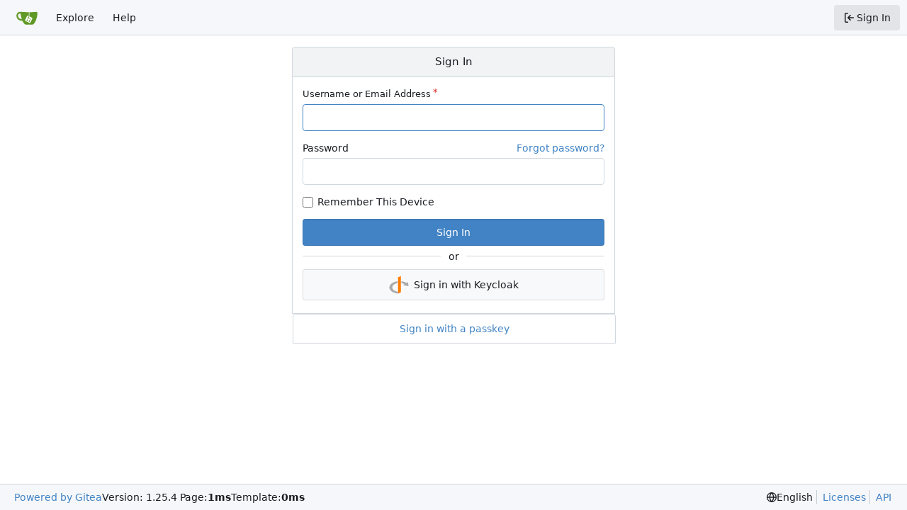

--- FILE ---
content_type: text/html; charset=utf-8
request_url: https://code.camijo.de/user/login?redirect_to=%2Fgmueller%2Fasteroidgen%2Fmilestones%3Fstate%3Dopen
body_size: 12617
content:
<!DOCTYPE html>
<html lang="en-US" data-theme="gitea-auto">
<head>
	<meta name="viewport" content="width=device-width, initial-scale=1">
	<title>Sign In - Camijo GIT Server</title>
	<link rel="manifest" href="[data-uri]">
	<meta name="author" content="Gitea - Git with a cup of tea">
	<meta name="description" content="Gitea (Git with a cup of tea) is a painless self-hosted Git service written in Go">
	<meta name="keywords" content="go,git,self-hosted,gitea">
	<meta name="referrer" content="no-referrer">


	<link rel="icon" href="/assets/img/favicon.svg" type="image/svg+xml">
	<link rel="alternate icon" href="/assets/img/favicon.png" type="image/png">
	
	<meta property="og:title" content="Camijo GIT Server">
	<meta property="og:type" content="website">
	<meta property="og:image" content="/assets/img/logo.png">
	<meta property="og:url" content="https://code.camijo.de/">
	<meta property="og:description" content="Gitea (Git with a cup of tea) is a painless self-hosted Git service written in Go">

<meta property="og:site_name" content="Camijo GIT Server">

	<link rel="stylesheet" href="/assets/css/index.css?v=1.25.4">
<link rel="stylesheet" href="/assets/css/theme-gitea-auto.css?v=1.25.4">

	
<script>
	
	window.addEventListener('error', function(e) {window._globalHandlerErrors=window._globalHandlerErrors||[]; window._globalHandlerErrors.push(e);});
	window.addEventListener('unhandledrejection', function(e) {window._globalHandlerErrors=window._globalHandlerErrors||[]; window._globalHandlerErrors.push(e);});
	window.config = {
		appUrl: 'https:\/\/code.camijo.de\/',
		appSubUrl: '',
		assetVersionEncoded: encodeURIComponent('1.25.4'), 
		assetUrlPrefix: '\/assets',
		runModeIsProd:  true ,
		customEmojis: {"codeberg":":codeberg:","git":":git:","gitea":":gitea:","github":":github:","gitlab":":gitlab:","gogs":":gogs:"},
		csrfToken: '4-NHdShvlX5Kd83xtGlbibWSuMw6MTc2OTYwMjg3MTUxNDkyNzgwMA',
		pageData: {},
		notificationSettings: {"EventSourceUpdateTime":10000,"MaxTimeout":60000,"MinTimeout":10000,"TimeoutStep":10000}, 
		enableTimeTracking:  true ,
		
		mermaidMaxSourceCharacters:  50000 ,
		
		i18n: {
			copy_success: "Copied!",
			copy_error: "Copy failed",
			error_occurred: "An error occurred",
			remove_label_str: "Remove item \"%s\"",
			modal_confirm: "Confirm",
			modal_cancel: "Cancel",
			more_items: "More items",
		},
	};
	
	window.config.pageData = window.config.pageData || {};
</script>
<script src="/assets/js/index.js?v=1.25.4" onerror="alert('Failed to load asset files from ' + this.src + '. Please make sure the asset files can be accessed.')"></script>

	
</head>
<body hx-headers='{"x-csrf-token": "4-NHdShvlX5Kd83xtGlbibWSuMw6MTc2OTYwMjg3MTUxNDkyNzgwMA"}' hx-swap="outerHTML" hx-ext="morph" hx-push-url="false">
	

	<div class="full height">
		<noscript>This website requires JavaScript.</noscript>

		

		
			<nav id="navbar" aria-label="Navigation Bar">
	<div class="navbar-left">
		
		<a class="item" id="navbar-logo" href="/" aria-label="Home">
			<img width="30" height="30" src="/assets/img/logo.svg" alt="Logo" aria-hidden="true">
		</a>

		
		<div class="ui secondary menu navbar-mobile-right only-mobile">
			

			<button class="item ui icon mini button tw-m-0" id="navbar-expand-toggle" aria-label="Navigation Menu"><svg viewBox="0 0 16 16" class="svg octicon-three-bars" aria-hidden="true" width="16" height="16"><path d="M1 2.75A.75.75 0 0 1 1.75 2h12.5a.75.75 0 0 1 0 1.5H1.75A.75.75 0 0 1 1 2.75m0 5A.75.75 0 0 1 1.75 7h12.5a.75.75 0 0 1 0 1.5H1.75A.75.75 0 0 1 1 7.75M1.75 12h12.5a.75.75 0 0 1 0 1.5H1.75a.75.75 0 0 1 0-1.5"/></svg></button>
		</div>

		
		
			<a class="item" href="/explore/repos">Explore</a>
		

		

		
			<a class="item" target="_blank" rel="noopener noreferrer" href="https://docs.gitea.com">Help</a>
		
	</div>

	
	<div class="navbar-right">
		
			
			<a class="item active" rel="nofollow" href="/user/login">
				<svg viewBox="0 0 16 16" class="svg octicon-sign-in" aria-hidden="true" width="16" height="16"><path d="M2 2.75C2 1.784 2.784 1 3.75 1h2.5a.75.75 0 0 1 0 1.5h-2.5a.25.25 0 0 0-.25.25v10.5c0 .138.112.25.25.25h2.5a.75.75 0 0 1 0 1.5h-2.5A1.75 1.75 0 0 1 2 13.25Zm6.56 4.5h5.69a.75.75 0 0 1 0 1.5H8.56l1.97 1.97a.749.749 0 0 1-.326 1.275.75.75 0 0 1-.734-.215L6.22 8.53a.75.75 0 0 1 0-1.06l3.25-3.25a.749.749 0 0 1 1.275.326.75.75 0 0 1-.215.734Z"/></svg>
				<span class="tw-ml-1">Sign In</span>
			</a>
		
	</div>

	
	
</nav>

		



<div role="main" aria-label="Sign In" class="page-content user signin">
	<div class="ui middle very relaxed page grid">
		
		<div class="column tw-flex tw-flex-col tw-gap-4 tw-max-w-2xl tw-m-auto">
			<div class="ui container fluid">
	
	
	
	<h4 class="ui top attached header center">
		
			Sign In
		
	</h4>
	<div class="ui attached segment">
		
		<form class="ui form" action="/user/login" method="post">
			<input type="hidden" name="_csrf" value="4-NHdShvlX5Kd83xtGlbibWSuMw6MTc2OTYwMjg3MTUxNDkyNzgwMA">
			<div class="required field ">
				<label for="user_name">Username or Email Address</label>
				<input id="user_name" type="text" name="user_name" value="" autofocus required tabindex="1">
			</div>
			
			<div class="required field ">
				<div class="tw-flex tw-mb-1">
					<label for="password" class="tw-flex-1">Password</label>
					<a href="/user/forgot_password" tabindex="4">Forgot password?</a>
				</div>
				<input id="password" name="password" type="password" value="" autocomplete="current-password" required tabindex="2">
			</div>
			
			
			<div class="inline field">
				<div class="ui checkbox">
					<label>Remember This Device</label>
					<input name="remember" type="checkbox" tabindex="5">
				</div>
			</div>
			

			


			<div class="field">
				<button class="ui primary button tw-w-full" tabindex="3">
					
						Sign In
					
				</button>
			</div>
		</form>
		
		
		
		
			<div class="divider divider-text">or</div>
		
		
			<div id="oauth2-login-navigator" class="tw-py-1">
	<div class="tw-flex tw-flex-col tw-justify-center">
		<div id="oauth2-login-navigator-inner" class="tw-flex tw-flex-col tw-flex-wrap tw-items-center tw-gap-2">
			
				<a class="openidConnect ui button tw-flex tw-items-center tw-justify-center tw-py-2 tw-w-full oauth-login-link" href="/user/oauth2/Keycloak">
					<svg viewBox="0 0 2400 2400" class="tw-mr-2 svg gitea-openid" aria-hidden="true" width="28" height="28"><path fill="#ff7c00" d="m1270 218.3-173.1 84.3-.7 981.8c-.3 540 .2 981.4 1.1 981l174.5-81.8 172.3-80.8v-984.4c0-541.7-.2-984.7-.4-984.4z"/><path fill="#aaa" d="M981.9 785.5c-425.3 63.2-766.5 264.1-889 523a491.5 491.5 0 0 0-43.6 146c-4.2 29.2-4.7 95-1.2 124 19 152.6 115.2 299.9 273.2 418.8 147.7 111 350.5 196.5 568.6 239.7 59 11.6 179 29 200.5 29 2.3 0 3-23.2 3-109.1v-109.2l-5.1-1-37.9-6a1182 1182 0 0 1-305.4-90.6c-122.2-55.7-225.1-137.7-284.6-226.4-107.5-160.5-81.3-344.3 70-491.3 57-55.5 115.4-95.2 199.5-136.1a1112.6 1112.6 0 0 1 269.4-89.2l29.7-6c3.7-1.2 4-8.6 4-111.5V779.5l-6.3.2a823 823 0 0 0-44.8 5.8m525 104c0 103 .2 110.4 4.1 111.6l29.5 6a1221.6 1221.6 0 0 1 207.7 61.3A1088 1088 0 0 1 1862 1123c4.6 3.7 1.4 5.8-88 56-51.1 28.5-93 52.7-93 53.4 0 1.9 671.6 146.8 673.2 145.2 1.2-1.2-45.5-496-47-497.6-.2-.2-38.5 21-85 47.2l-89.6 50.2c-4.2 2-8.8.2-27.9-10.7-130.8-75-289.6-132.2-460.8-166.1a1871 1871 0 0 0-132.9-21.1c-4 0-4.2 6.7-4.2 110z"/><path fill="#cbaa7c" d="M1094.5 2156.9c0 60.6.3 85.5.5 55 .5-30.2.5-79.9 0-110.3-.2-30.2-.5-5.3-.5 55.3"/></svg>
					Sign in with Keycloak
				</a>
			
			
			
		</div>
	</div>
</div>

		
	</div>
</div>


<div class="ui container fluid">
	<div class="ui attached segment header top tw-max-w-2xl tw-m-auto tw-flex tw-flex-col tw-items-center">
		
			<div id="webauthn-error" class="ui negative message tw-hidden">
	<div class="header">Could not read your security key.</div>
	<div id="webauthn-error-msg" class="tw-pt-2"></div>
	<div class="tw-hidden">
		<div data-webauthn-error-msg="browser">Your browser does not currently support WebAuthn.</div>
		<div data-webauthn-error-msg="unknown">An unknown error occurred. Please retry.</div>
		<div data-webauthn-error-msg="insecure">WebAuthn only supports secure connections. For testing over HTTP, you can use the origin "localhost" or "127.0.0.1".</div>
		<div data-webauthn-error-msg="unable-to-process">The server could not process your request.</div>
		<div data-webauthn-error-msg="duplicated">The security key is not permitted for this request. Please make sure that the key is not already registered.</div>
		<div data-webauthn-error-msg="empty">You must set a name for this key.</div>
		<div data-webauthn-error-msg="timeout">Timeout reached before your key could be read. Please reload this page and retry.</div>
	</div>
</div>

			<a class="signin-passkey">Sign in with a passkey</a>
		

		
	</div>
</div>


		</div>
	</div>
</div>


		
	</div>
	
	<footer class="page-footer" role="group" aria-label="Footer">
	<div class="left-links" role="contentinfo" aria-label="About Software">
		
			<a target="_blank" rel="noopener noreferrer" href="https://about.gitea.com">Powered by Gitea</a>
		
		
			Version:
			
				1.25.4
			
		
		
			Page: <strong>1ms</strong>
			Template: <strong>0ms</strong>
		
	</div>
	<div class="right-links" role="group" aria-label="Links">
		<div class="ui dropdown upward">
			<span class="flex-text-inline"><svg viewBox="0 0 16 16" class="svg octicon-globe" aria-hidden="true" width="14" height="14"><path d="M8 0a8 8 0 1 1 0 16A8 8 0 0 1 8 0M5.78 8.75a9.64 9.64 0 0 0 1.363 4.177q.383.64.857 1.215c.245-.296.551-.705.857-1.215A9.64 9.64 0 0 0 10.22 8.75Zm4.44-1.5a9.64 9.64 0 0 0-1.363-4.177c-.307-.51-.612-.919-.857-1.215a10 10 0 0 0-.857 1.215A9.64 9.64 0 0 0 5.78 7.25Zm-5.944 1.5H1.543a6.51 6.51 0 0 0 4.666 5.5q-.184-.271-.352-.552c-.715-1.192-1.437-2.874-1.581-4.948m-2.733-1.5h2.733c.144-2.074.866-3.756 1.58-4.948q.18-.295.353-.552a6.51 6.51 0 0 0-4.666 5.5m10.181 1.5c-.144 2.074-.866 3.756-1.58 4.948q-.18.296-.353.552a6.51 6.51 0 0 0 4.666-5.5Zm2.733-1.5a6.51 6.51 0 0 0-4.666-5.5q.184.272.353.552c.714 1.192 1.436 2.874 1.58 4.948Z"/></svg> English</span>
			<div class="menu language-menu">
				<a lang="id-ID" data-url="/?lang=id-ID" class="item ">Bahasa Indonesia</a>
				<a lang="de-DE" data-url="/?lang=de-DE" class="item ">Deutsch</a>
				<a lang="en-US" data-url="/?lang=en-US" class="item selected">English</a>
				<a lang="es-ES" data-url="/?lang=es-ES" class="item ">Español</a>
				<a lang="fr-FR" data-url="/?lang=fr-FR" class="item ">Français</a>
				<a lang="ga-IE" data-url="/?lang=ga-IE" class="item ">Gaeilge</a>
				<a lang="it-IT" data-url="/?lang=it-IT" class="item ">Italiano</a>
				<a lang="lv-LV" data-url="/?lang=lv-LV" class="item ">Latviešu</a>
				<a lang="hu-HU" data-url="/?lang=hu-HU" class="item ">Magyar nyelv</a>
				<a lang="nl-NL" data-url="/?lang=nl-NL" class="item ">Nederlands</a>
				<a lang="pl-PL" data-url="/?lang=pl-PL" class="item ">Polski</a>
				<a lang="pt-PT" data-url="/?lang=pt-PT" class="item ">Português de Portugal</a>
				<a lang="pt-BR" data-url="/?lang=pt-BR" class="item ">Português do Brasil</a>
				<a lang="fi-FI" data-url="/?lang=fi-FI" class="item ">Suomi</a>
				<a lang="sv-SE" data-url="/?lang=sv-SE" class="item ">Svenska</a>
				<a lang="tr-TR" data-url="/?lang=tr-TR" class="item ">Türkçe</a>
				<a lang="cs-CZ" data-url="/?lang=cs-CZ" class="item ">Čeština</a>
				<a lang="el-GR" data-url="/?lang=el-GR" class="item ">Ελληνικά</a>
				<a lang="bg-BG" data-url="/?lang=bg-BG" class="item ">Български</a>
				<a lang="ru-RU" data-url="/?lang=ru-RU" class="item ">Русский</a>
				<a lang="uk-UA" data-url="/?lang=uk-UA" class="item ">Українська</a>
				<a lang="fa-IR" data-url="/?lang=fa-IR" class="item ">فارسی</a>
				<a lang="ml-IN" data-url="/?lang=ml-IN" class="item ">മലയാളം</a>
				<a lang="ja-JP" data-url="/?lang=ja-JP" class="item ">日本語</a>
				<a lang="zh-CN" data-url="/?lang=zh-CN" class="item ">简体中文</a>
				<a lang="zh-TW" data-url="/?lang=zh-TW" class="item ">繁體中文（台灣）</a>
				<a lang="zh-HK" data-url="/?lang=zh-HK" class="item ">繁體中文（香港）</a>
				<a lang="ko-KR" data-url="/?lang=ko-KR" class="item ">한국어</a>
				</div>
		</div>
		<a href="/assets/licenses.txt">Licenses</a>
		<a href="/api/swagger">API</a>
		
	</div>
</footer>

	
</body>
</html>

